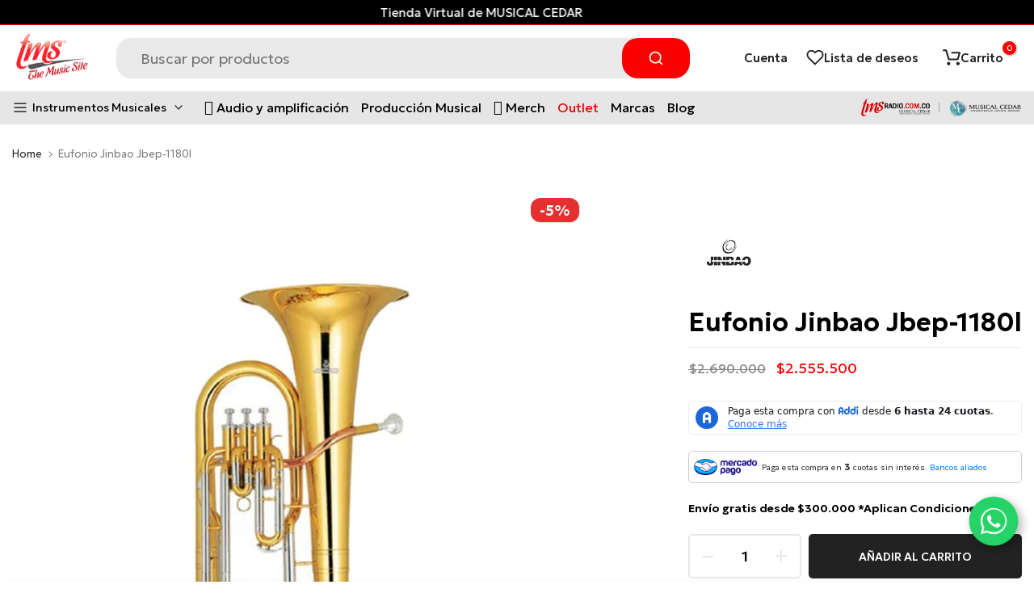

--- FILE ---
content_type: text/html; charset=utf-8
request_url: https://tmsmusic.co/?section_id=search-hidden
body_size: 367
content:
<div id="shopify-section-search-hidden" class="shopify-section"><div class="t4s-drawer__header">
    <button class="t4s-drawer__close" data-drawer-close aria-label="Cerrar">
      <svg class="t4s-iconsvg-close" xmlns="http://www.w3.org/2000/svg" viewBox="0 0 24 24" fill="none" stroke="currentColor" stroke-width="2" stroke-linecap="round" stroke-linejoin="round" class="feather feather-x"><line x1="18" y1="6" x2="6" y2="18"></line><line x1="6" y1="6" x2="18" y2="18"></line></svg>
    </button>
 </div>
 <form data-frm-search action="/search" method="get" class="t4s-mini-search__frm t4s-pr" role="search">
    <input type="hidden" name="type" value="product">
    <input type="hidden" name="options[unavailable_products]" value="last">
    <input type="hidden" name="options[prefix]" value="last">
    <div class="t4s-mini-search__inner"><div class="t4s-mini-search__input t4s-pr t4s-oh">
         <input data-input-search class="t4s-mini-search__input" autocomplete="off" type="text" name="q" placeholder="Buscar ">
      </div>
    </div></form><div data-title-search class="t4s-mini-search__title" style="display: none"></div><div class="t4s-drawer__content">
    <div class="t4s-drawer__main">
       <div data-t4s-scroll-me class="t4s-drawer__scroll t4s-current-scrollbar"><div data-skeleton-search class="t4s-skeleton_wrap t4s-row t4s-text-center t4s-row-cols-md-3 t4s-row-cols-2 t4s-gx-lg-30 t4s-gy-lg-30 t4s-gx-md-20 t4s-gy-md-20 t4s-gx-10 t4s-gy-20" style="display: none;"><div class="t4s-col-item t4s-space-item-inner t4s-widget__pr">
                  <div class="t4s-widget_img_pr"><div class="t4s-skeleton_img"></div></div>
                  <div class="t4s-widget_if_pr"><div class="t4s-skeleton_txt1"></div><div class="t4s-skeleton_txt2"></div></div>
                </div><div class="t4s-col-item t4s-space-item-inner t4s-widget__pr">
                  <div class="t4s-widget_img_pr"><div class="t4s-skeleton_img"></div></div>
                  <div class="t4s-widget_if_pr"><div class="t4s-skeleton_txt1"></div><div class="t4s-skeleton_txt2"></div></div>
                </div><div class="t4s-col-item t4s-space-item-inner t4s-widget__pr">
                  <div class="t4s-widget_img_pr"><div class="t4s-skeleton_img"></div></div>
                  <div class="t4s-widget_if_pr"><div class="t4s-skeleton_txt1"></div><div class="t4s-skeleton_txt2"></div></div>
                </div><div class="t4s-col-item t4s-space-item-inner t4s-widget__pr">
                  <div class="t4s-widget_img_pr"><div class="t4s-skeleton_img"></div></div>
                  <div class="t4s-widget_if_pr"><div class="t4s-skeleton_txt1"></div><div class="t4s-skeleton_txt2"></div></div>
                </div><div class="t4s-col-item t4s-space-item-inner t4s-widget__pr">
                  <div class="t4s-widget_img_pr"><div class="t4s-skeleton_img"></div></div>
                  <div class="t4s-widget_if_pr"><div class="t4s-skeleton_txt1"></div><div class="t4s-skeleton_txt2"></div></div>
                </div><div class="t4s-col-item t4s-space-item-inner t4s-widget__pr">
                  <div class="t4s-widget_img_pr"><div class="t4s-skeleton_img"></div></div>
                  <div class="t4s-widget_if_pr"><div class="t4s-skeleton_txt1"></div><div class="t4s-skeleton_txt2"></div></div>
                </div></div>
          <div data-results-search class="t4s-row t4s-text-center t4s-row-cols-md-3 t4s-row-cols-2 t4s-gx-lg-30 t4s-gy-lg-30 t4s-gx-md-20 t4s-gy-md-20 t4s-gx-10 t4s-gy-20 t4s-mini-search__content t4s_ratioadapt"></div></div>
    </div>
 </div><div data-viewAll-search class="t4s-drawer__bottom" style="display: none"></div></div>

--- FILE ---
content_type: text/html; charset=utf-8
request_url: https://tmsmusic.co/recommendations/products?section_id=template--16741901598974__product-related-recent&product_id=6674685296831&limit=12
body_size: 2475
content:
<div id="shopify-section-template--16741901598974__product-related-recent" class="shopify-section t4s-section t4s_tp_cdt t4s_tp_tab2 t4s-tp-rencent-related t4s-pr-rencent-related">
<link href="//tmsmusic.co/cdn/shop/t/16/assets/top-head.css?v=129452082765269897871692976628" rel="stylesheet" type="text/css" media="all" />
	<div class="t4s-top-heading t4s_des_title_1 t4s-text-center" style="--tophead-mb: 30px;--tophead-mb-tb: 30px;--tophead-mb-mb: 25px;"><h3 class="t4s-section-title t4s-title"><span>También te encantará</span></h3></div><div data-t4s-resizeobserver class="t4s-flickity-slider t4s_box_pr_slider t4s-products t4s-text-default t4s_rationt t4s_position_8 t4s_contain    t4s-dots-style-elessi2 t4s-dots-cl-dark t4s-dots-round-true t4s-dots-hidden-mobile-false t4s-row t4s-row-cols-lg-6 t4s-row-cols-md-3 t4s-row-cols-2 t4s-gx-lg-30 t4s-gy-lg-30 t4s-gx-md-15 t4s-gy-md-15 t4s-gx-15 t4s-gy-15 flickityt4s" data-flickityt4s-js='{"setPrevNextButtons": true,"arrowIcon": "2","imagesLoaded": 0,"adaptiveHeight": 1, "contain": 1, "groupCells": "100%", "dragThreshold" : 5, "cellAlign": "left","wrapAround": true,"prevNextButtons": false,"percentPosition": 1,"pageDots": true, "autoPlay" : 0, "pauseAutoPlayOnHover" : true }' style="--btn-distance: 15px;--space-dots: 15px;--dots-bottom-pos: 36px;"><div class="t4s-product t4s-pr-grid t4s-pr-style4 t4s-pr-6095048343743 t4s-col-item  " data-product-options='{ "id": "6095048343743","cusQty":"1","available": true, "handle": "clarinete-jinbao-jbcl-530", "isDefault": true, "VariantFirstID": 37543644889279, "customBadge": null, "customBadgeHandle": null,"dateStart": 1605550908, "compare_at_price": 59000000,"price": 56050000, "isPreoder": false,"isExternal": false,"image2": "\/\/tmsmusic.co\/cdn\/shop\/products\/clarinete-jinbao-jbcl-530-the-music-site-2.jpg?v=1696261137\u0026width=1","alt": "Clarinete Jinbao Jbcl-530 - The Music Site","isGrouped": false,"maxQuantity": 42 }'>
  <div class="t4s-product-wrapper t4s-pr t4s-oh">
    <div data-cacl-slide class="t4s-product-inner t4s-pr t4s-oh"><div class="t4s-product-img t4s_ratio" data-style="--aspect-ratioapt: 0.7872340425531915">
    <img data-pr-img class="t4s-product-main-img lazyloadt4s" loading="lazy" src="[data-uri]" data-src="//tmsmusic.co/cdn/shop/products/clarinete-jinbao-jbcl-530-the-music-site-1.jpg?v=1696261135&width=1" data-widths="[100,200,360,400,500,600,700,800,900,1000]" data-optimumx="2" data-sizes="auto" width="370" height="470" alt="Clarinete Jinbao Jbcl-530 - The Music Site">
    <span class="lazyloadt4s-loader"></span>
    <div data-replace-img2></div>
    <noscript><img class="t4s-product-main-img" loading="lazy" src="//tmsmusic.co/cdn/shop/products/clarinete-jinbao-jbcl-530-the-music-site-1.jpg?v=1696261135&width=600"  alt="Clarinete Jinbao Jbcl-530 - The Music Site" width="370" height="470" ></noscript>
</div><div data-product-badge data-sort="sale,new,soldout,preOrder,custom" class="t4s-product-badge"></div>
        <div class="t4s-product-btns2"><div data-replace-wishlist data-tooltip="left"></div><div data-replace-quickview data-tooltip="left"></div>
          <div data-replace-compare data-tooltip="left"></div>
        </div><a data-pr-href class="t4s-full-width-link" href="/products/clarinete-jinbao-jbcl-530?pr_prod_strat=jac&pr_rec_id=80768937b&pr_rec_pid=6095048343743&pr_ref_pid=6674685296831&pr_seq=uniform"></a>
    </div>
      <div class="t4s-product-info">
        <div class="t4s-product-info__inner">

           
          <h3 class="t4s-product-title"><a data-pr-href href="/products/clarinete-jinbao-jbcl-530?pr_prod_strat=jac&pr_rec_id=80768937b&pr_rec_pid=6095048343743&pr_ref_pid=6674685296831&pr_seq=uniform">Clarinete Jinbao Jbcl-530</a></h3><div class="t4s-product-price"data-pr-price data-product-price><del>$590.000</del> <ins>$560.500</ins></div>
<div class="t4s-product-btns">
            <div data-replace-atc data-has-qty></div>
          </div>
        </div>
      </div>
  </div>
  
</div><div class="t4s-product t4s-pr-grid t4s-pr-style4 t4s-pr-6685653795007 t4s-col-item  " data-product-options='{ "id": "6685653795007","cusQty":"1","available": true, "handle": "trombon-jinbao-jbms-090l-marcha", "isDefault": true, "VariantFirstID": 39810777383103, "customBadge": null, "customBadgeHandle": null,"dateStart": 1620924302, "compare_at_price": 199000000,"price": 189050000, "isPreoder": false,"isExternal": false,"image2": false,"isGrouped": false,"maxQuantity": 3 }'>
  <div class="t4s-product-wrapper t4s-pr t4s-oh">
    <div data-cacl-slide class="t4s-product-inner t4s-pr t4s-oh"><div class="t4s-product-img t4s_ratio" data-style="--aspect-ratioapt: 1.0">
    <img data-pr-img class="t4s-product-main-img lazyloadt4s" loading="lazy" src="[data-uri]" data-src="//tmsmusic.co/cdn/shop/products/trombon-jinbao-jbms-090l-marcha-the-music-site.jpg?v=1696264973&width=1" data-widths="[100,200,360,400,500,600,700,800,900,1000]" data-optimumx="2" data-sizes="auto" width="1000" height="1000" alt="Trombon Jinbao Jbms-090L Marcha - The Music Site">
    <span class="lazyloadt4s-loader"></span>
    <div data-replace-img2></div>
    <noscript><img class="t4s-product-main-img" loading="lazy" src="//tmsmusic.co/cdn/shop/products/trombon-jinbao-jbms-090l-marcha-the-music-site.jpg?v=1696264973&width=600"  alt="Trombon Jinbao Jbms-090L Marcha - The Music Site" width="1000" height="1000" ></noscript>
</div><div data-product-badge data-sort="sale,new,soldout,preOrder,custom" class="t4s-product-badge"></div>
        <div class="t4s-product-btns2"><div data-replace-wishlist data-tooltip="left"></div><div data-replace-quickview data-tooltip="left"></div>
          <div data-replace-compare data-tooltip="left"></div>
        </div><a data-pr-href class="t4s-full-width-link" href="/products/trombon-jinbao-jbms-090l-marcha?pr_prod_strat=e5_desc&pr_rec_id=80768937b&pr_rec_pid=6685653795007&pr_ref_pid=6674685296831&pr_seq=uniform"></a>
    </div>
      <div class="t4s-product-info">
        <div class="t4s-product-info__inner">

           
          <h3 class="t4s-product-title"><a data-pr-href href="/products/trombon-jinbao-jbms-090l-marcha?pr_prod_strat=e5_desc&pr_rec_id=80768937b&pr_rec_pid=6685653795007&pr_ref_pid=6674685296831&pr_seq=uniform">Trombon Jinbao Jbms-090l Marcha</a></h3><div class="t4s-product-price"data-pr-price data-product-price><del>$1.990.000</del> <ins>$1.890.500</ins></div>
<div class="t4s-product-btns">
            <div data-replace-atc data-has-qty></div>
          </div>
        </div>
      </div>
  </div>
  
</div><div class="t4s-product t4s-pr-grid t4s-pr-style4 t4s-pr-6674614485183 t4s-col-item  " data-product-options='{ "id": "6674614485183","cusQty":"1","available": true, "handle": "corneta-jinbao-jbn6n", "isDefault": true, "VariantFirstID": 39766056370367, "customBadge": null, "customBadgeHandle": null,"dateStart": 1620309657, "compare_at_price": 72460000,"price": 68837000, "isPreoder": false,"isExternal": false,"image2": false,"isGrouped": false,"maxQuantity": 19 }'>
  <div class="t4s-product-wrapper t4s-pr t4s-oh">
    <div data-cacl-slide class="t4s-product-inner t4s-pr t4s-oh"><div class="t4s-product-img t4s_ratio" data-style="--aspect-ratioapt: 1.0">
    <img data-pr-img class="t4s-product-main-img lazyloadt4s" loading="lazy" src="[data-uri]" data-src="//tmsmusic.co/cdn/shop/products/corneta-jinbao-jbn6n-the-music-site.jpg?v=1696264614&width=1" data-widths="[100,200,360,400,500,600,700,800,900,1000]" data-optimumx="2" data-sizes="auto" width="1200" height="1200" alt="Corneta Jinbao Jbn6N - The Music Site">
    <span class="lazyloadt4s-loader"></span>
    <div data-replace-img2></div>
    <noscript><img class="t4s-product-main-img" loading="lazy" src="//tmsmusic.co/cdn/shop/products/corneta-jinbao-jbn6n-the-music-site.jpg?v=1696264614&width=600"  alt="Corneta Jinbao Jbn6N - The Music Site" width="1200" height="1200" ></noscript>
</div><div data-product-badge data-sort="sale,new,soldout,preOrder,custom" class="t4s-product-badge"></div>
        <div class="t4s-product-btns2"><div data-replace-wishlist data-tooltip="left"></div><div data-replace-quickview data-tooltip="left"></div>
          <div data-replace-compare data-tooltip="left"></div>
        </div><a data-pr-href class="t4s-full-width-link" href="/products/corneta-jinbao-jbn6n?pr_prod_strat=e5_desc&pr_rec_id=80768937b&pr_rec_pid=6674614485183&pr_ref_pid=6674685296831&pr_seq=uniform"></a>
    </div>
      <div class="t4s-product-info">
        <div class="t4s-product-info__inner">

           
          <h3 class="t4s-product-title"><a data-pr-href href="/products/corneta-jinbao-jbn6n?pr_prod_strat=e5_desc&pr_rec_id=80768937b&pr_rec_pid=6674614485183&pr_ref_pid=6674685296831&pr_seq=uniform">Corneta Jinbao Jbn6n</a></h3><div class="t4s-product-price"data-pr-price data-product-price><del>$724.600</del> <ins>$688.370</ins></div>
<div class="t4s-product-btns">
            <div data-replace-atc data-has-qty></div>
          </div>
        </div>
      </div>
  </div>
  
</div><div class="t4s-product t4s-pr-grid t4s-pr-style4 t4s-pr-6778542063807 t4s-col-item  " data-product-options='{ "id": "6778542063807","cusQty":"1","available": true, "handle": "heraldo-jinbao-jbht-1300l", "isDefault": true, "VariantFirstID": 40135597883583, "customBadge": null, "customBadgeHandle": null,"dateStart": 1625251907, "compare_at_price": 100900000,"price": 95855000, "isPreoder": false,"isExternal": false,"image2": false,"isGrouped": false,"maxQuantity": 4 }'>
  <div class="t4s-product-wrapper t4s-pr t4s-oh">
    <div data-cacl-slide class="t4s-product-inner t4s-pr t4s-oh"><div class="t4s-product-img t4s_ratio" data-style="--aspect-ratioapt: 1.5">
    <img data-pr-img class="t4s-product-main-img lazyloadt4s" loading="lazy" src="[data-uri]" data-src="//tmsmusic.co/cdn/shop/products/heraldo-jinbao-jbht-1300l-the-music-site.jpg?v=1696265617&width=1" data-widths="[100,200,360,400,500,600,700,800,900,1000]" data-optimumx="2" data-sizes="auto" width="1500" height="1000" alt="Heraldo Jinbao Jbht-1300L - The Music Site">
    <span class="lazyloadt4s-loader"></span>
    <div data-replace-img2></div>
    <noscript><img class="t4s-product-main-img" loading="lazy" src="//tmsmusic.co/cdn/shop/products/heraldo-jinbao-jbht-1300l-the-music-site.jpg?v=1696265617&width=600"  alt="Heraldo Jinbao Jbht-1300L - The Music Site" width="1500" height="1000" ></noscript>
</div><div data-product-badge data-sort="sale,new,soldout,preOrder,custom" class="t4s-product-badge"></div>
        <div class="t4s-product-btns2"><div data-replace-wishlist data-tooltip="left"></div><div data-replace-quickview data-tooltip="left"></div>
          <div data-replace-compare data-tooltip="left"></div>
        </div><a data-pr-href class="t4s-full-width-link" href="/products/heraldo-jinbao-jbht-1300l?pr_prod_strat=e5_desc&pr_rec_id=80768937b&pr_rec_pid=6778542063807&pr_ref_pid=6674685296831&pr_seq=uniform"></a>
    </div>
      <div class="t4s-product-info">
        <div class="t4s-product-info__inner">

           
          <h3 class="t4s-product-title"><a data-pr-href href="/products/heraldo-jinbao-jbht-1300l?pr_prod_strat=e5_desc&pr_rec_id=80768937b&pr_rec_pid=6778542063807&pr_ref_pid=6674685296831&pr_seq=uniform">Heraldo Jinbao Jbht-1300L</a></h3><div class="t4s-product-price"data-pr-price data-product-price><del>$1.009.000</del> <ins>$958.550</ins></div>
<div class="t4s-product-btns">
            <div data-replace-atc data-has-qty></div>
          </div>
        </div>
      </div>
  </div>
  
</div><div class="t4s-product t4s-pr-grid t4s-pr-style4 t4s-pr-6674621235391 t4s-col-item  " data-product-options='{ "id": "6674621235391","cusQty":"1","available": true, "handle": "corneta-jinbao-jbn4n-bb-bajo", "isDefault": true, "VariantFirstID": 39766116040895, "customBadge": null, "customBadgeHandle": null,"dateStart": 1620310261, "compare_at_price": 69000000,"price": 65550000, "isPreoder": false,"isExternal": false,"image2": false,"isGrouped": false,"maxQuantity": 1 }'>
  <div class="t4s-product-wrapper t4s-pr t4s-oh">
    <div data-cacl-slide class="t4s-product-inner t4s-pr t4s-oh"><div class="t4s-product-img t4s_ratio" data-style="--aspect-ratioapt: 1.0">
    <img data-pr-img class="t4s-product-main-img lazyloadt4s" loading="lazy" src="[data-uri]" data-src="//tmsmusic.co/cdn/shop/products/corneta-jinbao-jbn4n-bb-bajo-the-music-site.jpg?v=1708733660&width=1" data-widths="[100,200,360,400,500,600,700,800,900,1000]" data-optimumx="2" data-sizes="auto" width="1200" height="1200" alt="Corneta Jinbao Jbn4N Bb Bajo - The Music Site">
    <span class="lazyloadt4s-loader"></span>
    <div data-replace-img2></div>
    <noscript><img class="t4s-product-main-img" loading="lazy" src="//tmsmusic.co/cdn/shop/products/corneta-jinbao-jbn4n-bb-bajo-the-music-site.jpg?v=1708733660&width=600"  alt="Corneta Jinbao Jbn4N Bb Bajo - The Music Site" width="1200" height="1200" ></noscript>
</div><div data-product-badge data-sort="sale,new,soldout,preOrder,custom" class="t4s-product-badge"></div>
        <div class="t4s-product-btns2"><div data-replace-wishlist data-tooltip="left"></div><div data-replace-quickview data-tooltip="left"></div>
          <div data-replace-compare data-tooltip="left"></div>
        </div><a data-pr-href class="t4s-full-width-link" href="/products/corneta-jinbao-jbn4n-bb-bajo?pr_prod_strat=e5_desc&pr_rec_id=80768937b&pr_rec_pid=6674621235391&pr_ref_pid=6674685296831&pr_seq=uniform"></a>
    </div>
      <div class="t4s-product-info">
        <div class="t4s-product-info__inner">

           
          <h3 class="t4s-product-title"><a data-pr-href href="/products/corneta-jinbao-jbn4n-bb-bajo?pr_prod_strat=e5_desc&pr_rec_id=80768937b&pr_rec_pid=6674621235391&pr_ref_pid=6674685296831&pr_seq=uniform">Corneta Jinbao Jbn4n Bb Bajo</a></h3><div class="t4s-product-price"data-pr-price data-product-price><del>$690.000</del> <ins>$655.500</ins></div>
<div class="t4s-product-btns">
            <div data-replace-atc data-has-qty></div>
          </div>
        </div>
      </div>
  </div>
  
</div><div class="t4s-product t4s-pr-grid t4s-pr-style4 t4s-pr-8305184047358 t4s-col-item  " data-product-options='{ "id": "8305184047358","cusQty":"1","available": true, "handle": "euphonio-jinbao-jbme-011l-marcha", "isDefault": true, "VariantFirstID": 44822007152894, "customBadge": null, "customBadgeHandle": null,"dateStart": 1710435965, "compare_at_price": 339000000,"price": 322050000, "isPreoder": false,"isExternal": false,"image2": false,"isGrouped": false,"maxQuantity": 7 }'>
  <div class="t4s-product-wrapper t4s-pr t4s-oh">
    <div data-cacl-slide class="t4s-product-inner t4s-pr t4s-oh"><div class="t4s-product-img t4s_ratio" data-style="--aspect-ratioapt: 1.0">
    <img data-pr-img class="t4s-product-main-img lazyloadt4s" loading="lazy" src="[data-uri]" data-src="//tmsmusic.co/cdn/shop/files/011L.png?v=1738080218&width=1" data-widths="[100,200,360,400,500,600,700,800,900,1000]" data-optimumx="2" data-sizes="auto" width="1080" height="1080" alt="Eufonio Jinbao Jbme-011l Marcha">
    <span class="lazyloadt4s-loader"></span>
    <div data-replace-img2></div>
    <noscript><img class="t4s-product-main-img" loading="lazy" src="//tmsmusic.co/cdn/shop/files/011L.png?v=1738080218&width=600"  alt="Eufonio Jinbao Jbme-011l Marcha" width="1080" height="1080" ></noscript>
</div><div data-product-badge data-sort="sale,new,soldout,preOrder,custom" class="t4s-product-badge"></div>
        <div class="t4s-product-btns2"><div data-replace-wishlist data-tooltip="left"></div><div data-replace-quickview data-tooltip="left"></div>
          <div data-replace-compare data-tooltip="left"></div>
        </div><a data-pr-href class="t4s-full-width-link" href="/products/euphonio-jinbao-jbme-011l-marcha?pr_prod_strat=e5_desc&pr_rec_id=80768937b&pr_rec_pid=8305184047358&pr_ref_pid=6674685296831&pr_seq=uniform"></a>
    </div>
      <div class="t4s-product-info">
        <div class="t4s-product-info__inner">

           
          <h3 class="t4s-product-title"><a data-pr-href href="/products/euphonio-jinbao-jbme-011l-marcha?pr_prod_strat=e5_desc&pr_rec_id=80768937b&pr_rec_pid=8305184047358&pr_ref_pid=6674685296831&pr_seq=uniform">Eufonio Jinbao Jbme-011l Marcha</a></h3><div class="t4s-product-price"data-pr-price data-product-price><del>$3.390.000</del> <ins>$3.220.500</ins></div>
<div class="t4s-product-btns">
            <div data-replace-atc data-has-qty></div>
          </div>
        </div>
      </div>
  </div>
  
</div><div class="t4s-product t4s-pr-grid t4s-pr-style4 t4s-pr-6095039529151 t4s-col-item  " data-product-options='{ "id": "6095039529151","cusQty":"1","available": true, "handle": "corno-frances-jinbao-marcha", "isDefault": true, "VariantFirstID": 37543634763967, "customBadge": null, "customBadgeHandle": null,"dateStart": 1605550717, "compare_at_price": 229000000,"price": 217550000, "isPreoder": false,"isExternal": false,"image2": "\/\/tmsmusic.co\/cdn\/shop\/products\/corno-frances-jinbao-jbmf-060l-the-music-site-2.jpg?v=1708732074\u0026width=1","alt": "Corno Frances Jinbao Jbmf-060L - The Music Site","isGrouped": false,"maxQuantity": 2 }'>
  <div class="t4s-product-wrapper t4s-pr t4s-oh">
    <div data-cacl-slide class="t4s-product-inner t4s-pr t4s-oh"><div class="t4s-product-img t4s_ratio" data-style="--aspect-ratioapt: 1.793859649122807">
    <img data-pr-img class="t4s-product-main-img lazyloadt4s" loading="lazy" src="[data-uri]" data-src="//tmsmusic.co/cdn/shop/products/corno-frances-jinbao-jbmf-060l-the-music-site-1.png?v=1708732072&width=1" data-widths="[100,200,360,400,500,600,700,800,900,1000]" data-optimumx="2" data-sizes="auto" width="2454" height="1368" alt="Corno Frances Jinbao Jbmf-060L - The Music Site">
    <span class="lazyloadt4s-loader"></span>
    <div data-replace-img2></div>
    <noscript><img class="t4s-product-main-img" loading="lazy" src="//tmsmusic.co/cdn/shop/products/corno-frances-jinbao-jbmf-060l-the-music-site-1.png?v=1708732072&width=600"  alt="Corno Frances Jinbao Jbmf-060L - The Music Site" width="2454" height="1368" ></noscript>
</div><div data-product-badge data-sort="sale,new,soldout,preOrder,custom" class="t4s-product-badge"></div>
        <div class="t4s-product-btns2"><div data-replace-wishlist data-tooltip="left"></div><div data-replace-quickview data-tooltip="left"></div>
          <div data-replace-compare data-tooltip="left"></div>
        </div><a data-pr-href class="t4s-full-width-link" href="/products/corno-frances-jinbao-marcha?pr_prod_strat=e5_desc&pr_rec_id=80768937b&pr_rec_pid=6095039529151&pr_ref_pid=6674685296831&pr_seq=uniform"></a>
    </div>
      <div class="t4s-product-info">
        <div class="t4s-product-info__inner">

           
          <h3 class="t4s-product-title"><a data-pr-href href="/products/corno-frances-jinbao-marcha?pr_prod_strat=e5_desc&pr_rec_id=80768937b&pr_rec_pid=6095039529151&pr_ref_pid=6674685296831&pr_seq=uniform">Corno Frances Jinbao Jbmf-060l</a></h3><div class="t4s-product-price"data-pr-price data-product-price><del>$2.290.000</del> <ins>$2.175.500</ins></div>
<div class="t4s-product-btns">
            <div data-replace-atc data-has-qty></div>
          </div>
        </div>
      </div>
  </div>
  
</div><div class="t4s-product t4s-pr-grid t4s-pr-style4 t4s-pr-6724114251967 t4s-col-item  " data-product-options='{ "id": "6724114251967","cusQty":"1","available": true, "handle": "corneta-jinbao-jbn5n-f", "isDefault": true, "VariantFirstID": 39952039641279, "customBadge": null, "customBadgeHandle": null,"dateStart": 1622757275, "compare_at_price": 61800000,"price": 58710000, "isPreoder": false,"isExternal": false,"image2": false,"isGrouped": false,"maxQuantity": 9 }'>
  <div class="t4s-product-wrapper t4s-pr t4s-oh">
    <div data-cacl-slide class="t4s-product-inner t4s-pr t4s-oh"><div class="t4s-product-img t4s_ratio" data-style="--aspect-ratioapt: 1.0">
    <img data-pr-img class="t4s-product-main-img lazyloadt4s" loading="lazy" src="[data-uri]" data-src="//tmsmusic.co/cdn/shop/products/corneta-jinbao-jbn5n-f-the-music-site.jpg?v=1696265429&width=1" data-widths="[100,200,360,400,500,600,700,800,900,1000]" data-optimumx="2" data-sizes="auto" width="1000" height="1000" alt="Corneta Jinbao Jbn5N F - The Music Site">
    <span class="lazyloadt4s-loader"></span>
    <div data-replace-img2></div>
    <noscript><img class="t4s-product-main-img" loading="lazy" src="//tmsmusic.co/cdn/shop/products/corneta-jinbao-jbn5n-f-the-music-site.jpg?v=1696265429&width=600"  alt="Corneta Jinbao Jbn5N F - The Music Site" width="1000" height="1000" ></noscript>
</div><div data-product-badge data-sort="sale,new,soldout,preOrder,custom" class="t4s-product-badge"></div>
        <div class="t4s-product-btns2"><div data-replace-wishlist data-tooltip="left"></div><div data-replace-quickview data-tooltip="left"></div>
          <div data-replace-compare data-tooltip="left"></div>
        </div><a data-pr-href class="t4s-full-width-link" href="/products/corneta-jinbao-jbn5n-f?pr_prod_strat=e5_desc&pr_rec_id=80768937b&pr_rec_pid=6724114251967&pr_ref_pid=6674685296831&pr_seq=uniform"></a>
    </div>
      <div class="t4s-product-info">
        <div class="t4s-product-info__inner">

           
          <h3 class="t4s-product-title"><a data-pr-href href="/products/corneta-jinbao-jbn5n-f?pr_prod_strat=e5_desc&pr_rec_id=80768937b&pr_rec_pid=6724114251967&pr_ref_pid=6674685296831&pr_seq=uniform">Corneta Jinbao Jbn5n F</a></h3><div class="t4s-product-price"data-pr-price data-product-price><del>$618.000</del> <ins>$587.100</ins></div>
<div class="t4s-product-btns">
            <div data-replace-atc data-has-qty></div>
          </div>
        </div>
      </div>
  </div>
  
</div><div class="t4s-product t4s-pr-grid t4s-pr-style4 t4s-pr-6095155200191 t4s-col-item  " data-product-options='{ "id": "6095155200191","cusQty":"1","available": true, "handle": "bateria-jinbao-junior-jbj-1049d-3-piez-vinotinto", "isDefault": true, "VariantFirstID": 37543849722047, "customBadge": null, "customBadgeHandle": null,"dateStart": 1605553064, "compare_at_price": 59900000,"price": 56905000, "isPreoder": false,"isExternal": false,"image2": false,"isGrouped": false,"maxQuantity": 12 }'>
  <div class="t4s-product-wrapper t4s-pr t4s-oh">
    <div data-cacl-slide class="t4s-product-inner t4s-pr t4s-oh"><div class="t4s-product-img t4s_ratio" data-style="--aspect-ratioapt: 1.0">
    <img data-pr-img class="t4s-product-main-img lazyloadt4s" loading="lazy" src="[data-uri]" data-src="//tmsmusic.co/cdn/shop/products/bateria-jinbao-junior-jbj-1049d-3-piez-vinotinto-the-music-site.jpg?v=1696261438&width=1" data-widths="[100,200,360,400,500,600,700,800,900,1000]" data-optimumx="2" data-sizes="auto" width="1000" height="1000" alt="Bateria Jinbao Junior Jbj-1049D 3 Piez Vinotinto - The Music Site">
    <span class="lazyloadt4s-loader"></span>
    <div data-replace-img2></div>
    <noscript><img class="t4s-product-main-img" loading="lazy" src="//tmsmusic.co/cdn/shop/products/bateria-jinbao-junior-jbj-1049d-3-piez-vinotinto-the-music-site.jpg?v=1696261438&width=600"  alt="Bateria Jinbao Junior Jbj-1049D 3 Piez Vinotinto - The Music Site" width="1000" height="1000" ></noscript>
</div><div data-product-badge data-sort="sale,new,soldout,preOrder,custom" class="t4s-product-badge"></div>
        <div class="t4s-product-btns2"><div data-replace-wishlist data-tooltip="left"></div><div data-replace-quickview data-tooltip="left"></div>
          <div data-replace-compare data-tooltip="left"></div>
        </div><a data-pr-href class="t4s-full-width-link" href="/products/bateria-jinbao-junior-jbj-1049d-3-piez-vinotinto?pr_prod_strat=e5_desc&pr_rec_id=80768937b&pr_rec_pid=6095155200191&pr_ref_pid=6674685296831&pr_seq=uniform"></a>
    </div>
      <div class="t4s-product-info">
        <div class="t4s-product-info__inner">

           
          <h3 class="t4s-product-title"><a data-pr-href href="/products/bateria-jinbao-junior-jbj-1049d-3-piez-vinotinto?pr_prod_strat=e5_desc&pr_rec_id=80768937b&pr_rec_pid=6095155200191&pr_ref_pid=6674685296831&pr_seq=uniform">Bateria Jinbao Junior Jbj-1049d 3 Piez Vinotinto</a></h3><div class="t4s-product-price"data-pr-price data-product-price><del>$599.000</del> <ins>$569.050</ins></div>
<div class="t4s-product-btns">
            <div data-replace-atc data-has-qty></div>
          </div>
        </div>
      </div>
  </div>
  
</div><div class="t4s-product t4s-pr-grid t4s-pr-style4 t4s-pr-8305197023486 t4s-col-item  " data-product-options='{ "id": "8305197023486","cusQty":"1","available": true, "handle": "abrazadera-jinbao-saxo-alto-lg200", "isDefault": true, "VariantFirstID": 44822032548094, "customBadge": null, "customBadgeHandle": null,"dateStart": 1710436080, "compare_at_price": 3490000,"price": 3315500, "isPreoder": false,"isExternal": false,"image2": false,"isGrouped": false,"maxQuantity": 8 }'>
  <div class="t4s-product-wrapper t4s-pr t4s-oh">
    <div data-cacl-slide class="t4s-product-inner t4s-pr t4s-oh"><div class="t4s-product-img t4s_ratio" data-style="--aspect-ratioapt: 0.7825">
    <img data-pr-img class="t4s-product-main-img lazyloadt4s" loading="lazy" src="[data-uri]" data-src="//tmsmusic.co/cdn/shop/files/abrazadera-jinbao-saxo-alto-lg200-the-music-site.jpg?v=1715380159&width=1" data-widths="[100,200,360,400,500,600,700,800,900,1000]" data-optimumx="2" data-sizes="auto" width="626" height="800" alt="Abrazadera Jinbao Saxo Alto Lg200 - The Music Site">
    <span class="lazyloadt4s-loader"></span>
    <div data-replace-img2></div>
    <noscript><img class="t4s-product-main-img" loading="lazy" src="//tmsmusic.co/cdn/shop/files/abrazadera-jinbao-saxo-alto-lg200-the-music-site.jpg?v=1715380159&width=600"  alt="Abrazadera Jinbao Saxo Alto Lg200 - The Music Site" width="626" height="800" ></noscript>
</div><div data-product-badge data-sort="sale,new,soldout,preOrder,custom" class="t4s-product-badge"></div>
        <div class="t4s-product-btns2"><div data-replace-wishlist data-tooltip="left"></div><div data-replace-quickview data-tooltip="left"></div>
          <div data-replace-compare data-tooltip="left"></div>
        </div><a data-pr-href class="t4s-full-width-link" href="/products/abrazadera-jinbao-saxo-alto-lg200?pr_prod_strat=e5_desc&pr_rec_id=80768937b&pr_rec_pid=8305197023486&pr_ref_pid=6674685296831&pr_seq=uniform"></a>
    </div>
      <div class="t4s-product-info">
        <div class="t4s-product-info__inner">

           
          <h3 class="t4s-product-title"><a data-pr-href href="/products/abrazadera-jinbao-saxo-alto-lg200?pr_prod_strat=e5_desc&pr_rec_id=80768937b&pr_rec_pid=8305197023486&pr_ref_pid=6674685296831&pr_seq=uniform">Abrazadera Jinbao Lg200 Para Saxo Alto</a></h3><div class="t4s-product-price"data-pr-price data-product-price><del>$34.900</del> <ins>$33.155</ins></div>
<div class="t4s-product-btns">
            <div data-replace-atc data-has-qty></div>
          </div>
        </div>
      </div>
  </div>
  
</div></div>
</div>

--- FILE ---
content_type: text/css
request_url: https://tmsmusic.co/cdn/shop/t/16/assets/t4s-submenu.css?v=133802515811576213061692976628
body_size: -261
content:
.t4s-menu-item .t4s-sub-menu{text-align:left}.t4s-menu-item.t4s-type__drop ul{--li-pl: 12px}.t4s-menu-item.t4s-type__drop>.t4s-sub-menu{min-width:260px;width:var(--t4s-w-drop,268px);padding:10px 7px;max-width:100vw;max-height:75vh;max-width:var(--t4s-max-width,100vw);max-height:var(--t4s-max-height,75vh);overflow-y:auto;-webkit-overflow-scrolling:touch}.t4s-type__drop>.t4s-sub-menu a{display:inline-block;line-height:1.5;font-size:13px;padding:9px 15px;justify-content:space-between;align-items:center;position:relative;width:100%}.t4s-type__drop>.t4s-sub-menu a>.t4s_lb_nav{right:auto;margin-top:-13px}.t4s-type__drop>.t4s-sub-menu a:not(:hover){color:var(--text-color)}.t4s-menu-item .t4s-sub-menu{margin-bottom:0}.t4s-navigation>ul>li.has--children>a:before{content:"";position:absolute;top:0;left:0;bottom:-19px;right:0}.t4s-type__drop .t4s-sub-menu .t4s-sub-menu{display:none}.t4s-type__drop .t4s-menu-item.has--children{position:relative}.t4s-type__drop .t4s-menu-item.has--children svg{width:6px}.t4s-type__drop .t4s-menu-item.has--children .t4s--menu-toggle{width:20px;height:20px;border-radius:50%;line-height:24px;text-align:center;float:right;margin-left:5px;color:var(--text-color)}.rtl_true .t4s-type__drop .t4s-menu-item.has--children .t4s--menu-toggle{float:left;margin-right:5px;margin-left:0}.t4s-type__drop .t4s-menu-item.has--children .t4s--menu-toggle:hover{box-shadow:0 0 3px #0000001a;color:var(--link-color-hover)}.t4s-type__drop .t4s-menu-item.has--children svg{transform:rotate(90deg);transition:all .3s ease}.t4s-type__drop .t4s-menu-item.has--children .is--child-open svg{transform:rotate(270deg)}.t4s-menu-item a>i{font-size:18px;margin-right:4px}.t4s-type__drop .t4s-menu-item.has--children a>span{display:inline-block;position:relative}.t4s-type__drop .t4s-menu-item.has--children a>span .t4s_lb_menu_hot{left:100%;right:auto}
/*# sourceMappingURL=/cdn/shop/t/16/assets/t4s-submenu.css.map?v=133802515811576213061692976628 */


--- FILE ---
content_type: text/javascript; charset=utf-8
request_url: https://tmsmusic.co/products/euphonio-jinbao-jbep-1180l.js
body_size: 289
content:
{"id":6674685296831,"title":"Eufonio Jinbao Jbep-1180l","handle":"euphonio-jinbao-jbep-1180l","description":"\u003cp\u003eafinado en Bb\u003c\/p\u003e\n\u003cp\u003ematerial. Laton niquel dorado\u003c\/p\u003e\n\u003cp\u003eCampana. 12\"\u003c\/p\u003e\n\u003cp\u003e \u003c\/p\u003e","published_at":"2021-05-06T10:15:23-05:00","created_at":"2021-05-06T10:04:43-05:00","vendor":"Jinbao","type":"","tags":["bombardino","Categoría_Marcial","Categoría_Sinfónicos","eufonio","Instrumentos Musicales","Jinbao","Marca_Jinbao","Marcial","Sinfónicos","Vientos"],"price":255550000,"price_min":255550000,"price_max":255550000,"available":true,"price_varies":false,"compare_at_price":269000000,"compare_at_price_min":269000000,"compare_at_price_max":269000000,"compare_at_price_varies":false,"variants":[{"id":39766385000639,"title":"Default Title","option1":"Default Title","option2":null,"option3":null,"sku":"1031465","requires_shipping":true,"taxable":true,"featured_image":null,"available":true,"name":"Eufonio Jinbao Jbep-1180l","public_title":null,"options":["Default Title"],"price":255550000,"weight":34000,"compare_at_price":269000000,"inventory_management":"shopify","barcode":"","requires_selling_plan":false,"selling_plan_allocations":[]}],"images":["\/\/cdn.shopify.com\/s\/files\/1\/0512\/9116\/0767\/products\/eufonio-jinbao-jbep-1180l-the-music-site.jpg?v=1708733660"],"featured_image":"\/\/cdn.shopify.com\/s\/files\/1\/0512\/9116\/0767\/products\/eufonio-jinbao-jbep-1180l-the-music-site.jpg?v=1708733660","options":[{"name":"Title","position":1,"values":["Default Title"]}],"url":"\/products\/euphonio-jinbao-jbep-1180l","media":[{"alt":"Eufonio Jinbao Jbep-1180L - The Music Site","id":20944570843327,"position":1,"preview_image":{"aspect_ratio":1.0,"height":1200,"width":1200,"src":"https:\/\/cdn.shopify.com\/s\/files\/1\/0512\/9116\/0767\/products\/eufonio-jinbao-jbep-1180l-the-music-site.jpg?v=1708733660"},"aspect_ratio":1.0,"height":1200,"media_type":"image","src":"https:\/\/cdn.shopify.com\/s\/files\/1\/0512\/9116\/0767\/products\/eufonio-jinbao-jbep-1180l-the-music-site.jpg?v=1708733660","width":1200}],"requires_selling_plan":false,"selling_plan_groups":[]}